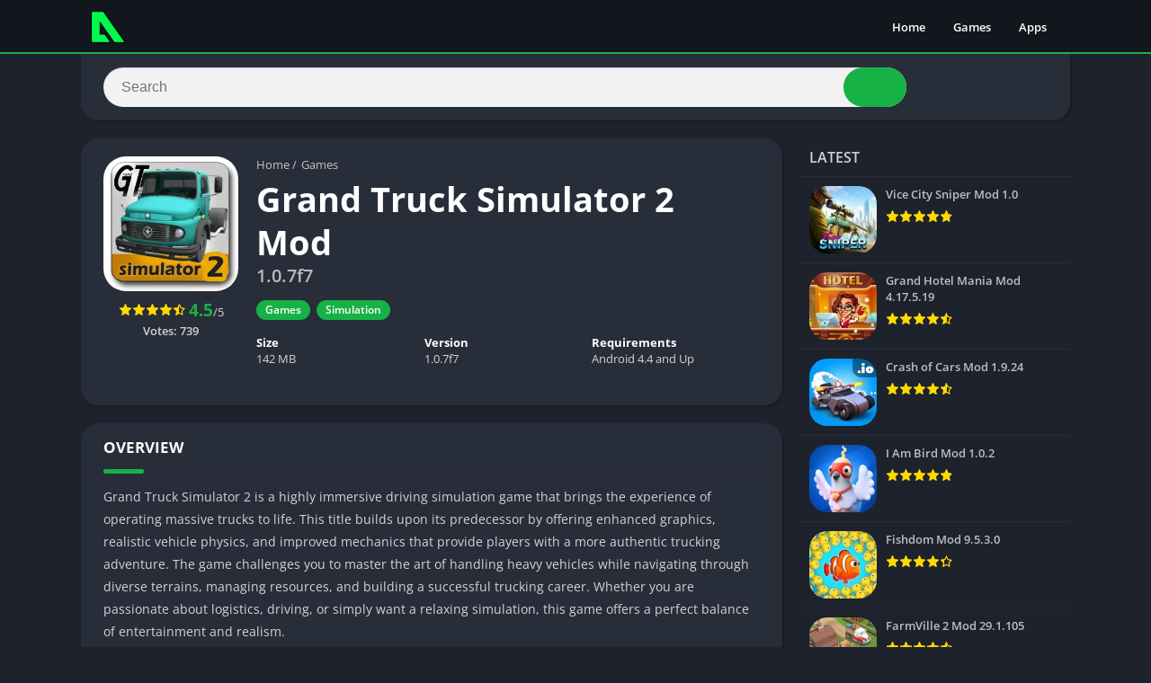

--- FILE ---
content_type: text/css
request_url: https://apkgw.com/wp-content/themes/appyn/style.min.css?ver=2.0.12
body_size: 14075
content:
/*  
Theme Name: APKGW
Theme URI: https://apkgw.com
Author: APKGW
Author URI: https://apkgw.com
Description: ApkGW Theme
Version: x
*/
@charset "utf-8";html{scrollbar-width:thin;scrollbar-color:#1bbc9b transparent}html.nofixed{overflow:hidden}body{font-family:'Open Sans','Arial',sans-serif;font-size:13px;color:#4c4c4c;background:#e6e9ef;margin:0;font-weight:400}*,*::before,*::after,*:hover,*:focus{box-sizing:border-box;outline:none}::-webkit-scrollbar{width:8px;height:8px}::-webkit-scrollbar-track{background:transparent}::-webkit-scrollbar-thumb{background:#1bbc9b}.box-content table::-webkit-scrollbar{width:3px}a{text-decoration:none;color:#1bbc9b}ul,ol,li,h1,h2,h3,h4,h5,h6{list-style:none;margin:0;padding:0}b,strong,h1,h2,h3,h4,h5,h6{font-weight:700}img{max-width:100%;height:auto}.lazyload{opacity:0}table{border-spacing:0;width:100%;border-collapse:collapse;margin-bottom:20px}table caption{padding:1em 0;font-weight:600}table td,table th{padding:1em 1.41575em;text-align:left;vertical-align:top;border:1px solid #F2F2F2}table td p:last-child,table th p:last-child{margin-bottom:0}table th{font-weight:600}table th{padding:1em 1.4575em;vertical-align:middle;background:#f6f6f6}fieldset{padding:1.618em;padding-top:1em;border:0;margin:0;margin-bottom:1.618em;margin-top:1.618em}fieldset legend{font-weight:600;padding:.6180469716em 1em;margin-left:-1em;border:0}label{line-height:28px}input[type=email],input[type=password],input[type=search],input[type=text],input[type=url],textarea,textarea:focus,select{padding:.6180469716em;background-color:#f2f2f2;color:#43454b;outline:0;border:0;-webkit-appearance:none;box-sizing:border-box;font-weight:400;box-shadow:inset 0 1px 1px rgba(0,0,0,.125);line-height:1.618;border-radius:2px}select{-webkit-appearance:auto}button,button:focus,input[type=button],input[type=reset],input[type=submit]{border:0;cursor:pointer;padding:.6em 1.4em;text-decoration:none;text-shadow:none;display:inline-block;outline:0;-webkit-appearance:none;-webkit-font-smoothing:antialiased;border-radius:0;background-color:#EEE;border-color:#EEE;color:#333}table tbody th{background:#F4F4F4}table tr:nth-child(even){background:#F9F9F9}fieldset{background:#fbfbfb}.container{width:1100px;max-width:100%;margin:auto;position:relative;padding:0}.row{margin-left:-15px;margin-right:-15px}.wrapper-inside{position:relative;z-index:99;background:#e6e9ef}.toggle-nav .wrapper-inside>*{transform:translate3d(-80%,0,0);overflow:hidden;-moz-transform:translate3d(-80%,0,0);-ms-transform:translate3d(-80%,0,0);-o-transform:translate3d(-80%,0,0)}.wrapper-inside>*,#menu-mobile{transition:all ease .2s}#header{background:#1d222d;position:fixed;width:100%;border-bottom:2px solid #1bbc9b;z-index:999;height:60px;box-sizing:border-box}#header .container{display:flex;justify-content:space-between;align-items:center;height:60px;padding-left:10px;padding-right:10px}#header .logo a img{display:block;max-height:40px;height:40px;width:auto}#header nav{margin-left:auto;flex:none}#header nav .menu{margin:auto;float:left}#header nav ul{list-style:none;margin:0;padding:0}#header nav ul li{float:left;margin-right:1px;position:relative}#header nav ul li.current-menu-item a{background:#1bbc9b;border-radius:3px;color:#FFF}#header nav a{color:#FFF;display:block;line-height:35px;padding:0 15px;position:relative;font-size:13px;font-weight:600}#header nav .menu>li>a::before{content:'';width:0;height:100%;background:#1bbc9b;display:block;position:absolute;left:0;right:0;margin:auto;bottom:0;z-index:-1;border-radius:3px}#header nav .menu li:hover a::before{width:100%}#header nav .menu li.menu-item-has-children a{padding-right:25px}#header nav .menu>li.menu-item-has-children>.sub-menu::before{color:#1bbc9b;border-bottom:2px solid #1bbc9b;content:"\f0d8";font:normal normal normal 14px/1 FontAwesome;font-size:20px;line-height:8px;position:relative;margin-top:-10px;left:0;padding-left:15px;display:block}#header nav .menu>li>.sub-menu{display:block;position:absolute;z-index:9;background:#1d222d;border-radius:3px;max-height:0;overflow:hidden}#header nav .menu>li.menu-item-has-children:hover .sub-menu{max-height:450px}#header nav .menu>li.menu-item-has-children:hover .sub-menu:hover{overflow-y:auto}#header nav .menu .sub-menu li{display:inherit;margin-right:0;width:100%}#header nav .menu .sub-menu li a{border:0;box-sizing:border-box;display:block;font-size:13px;min-width:180px;line-height:20px;padding:5px 15px;text-align:left;background:#1d222d}#header nav .menu .sub-menu li a:hover{background:rgba(255,255,255,.15)}#header nav .menu .sub-menu li:nth-child(1) a{border-radius:3px 3px 0 0}#header nav .menu .sub-menu li:nth-last-child(1) a{border-radius:0 0 3px 3px}#header nav ul .sub-menu .sub-menu{padding-left:15px}#header nav .menu>li.menu-item-has-children>a::after{color:#FFF;content:'\f0d7';font:normal normal normal 14px/1 FontAwesome;position:absolute;right:8px;top:11px}#header nav .menu-open{display:none;font-size:26px;color:#FFF;text-align:center;cursor:pointer;width:42px;height:48px;line-height:48px}#header nav ul.menu.active{right:0;background:#FFF;box-shadow:inset 2px 0 4px 0 #d2d1d1}#header nav ul.menu.active li{display:block;float:none}#header nav ul.menu.active li a{color:#444;padding-left:20px}body.fixed #header{z-index:999}#menu-mobile{position:fixed;background:#1d222d;width:80%;right:0;left:auto;overflow-y:auto;height:100%;z-index:999;visibility:hidden;transform:translate3d(100%,0,0);-webkit-transform:translate3d(100%,0,0);-moz-transform:translate3d(100%,0,0);-ms-transform:translate3d(100%,0,0);-o-transform:translate3d(100%,0,0)}body.toggle-nav #menu-mobile{visibility:visible;transform:translate3d(0,0,0);-webkit-transform:translate3d(0,0,0);-moz-transform:translate3d(0,0,0);-ms-transform:translate3d(0,0,0);-o-transform:translate3d(0,0,0)}#menu-mobile ul li{margin-right:0;position:relative}#menu-mobile ul li a{display:block;padding:12px 15px;border-top:1px solid rgba(255,255,255,.05);border-bottom:1px solid #000;color:#FFF;position:relative}#menu-mobile>ul>li>a{font-size:15px}#menu-mobile>ul>li>ul>li>ul>li a{font-size:12px}#menu-mobile ul li.menu-item-has-children i{position:absolute;right:0;padding:17px 14px 18px;border-left:1px solid rgba(255,255,255,.05);cursor:pointer;color:#6b6c6c;font-size:11px;z-index:999;top:0}#menu-mobile ul ul li.menu-item-has-children i{padding:12px 14px 11px}#menu-mobile ul li.menu-item-has-children>a{padding-right:60px}#menu-mobile ul li .sub-menu{display:none}#menu-mobile ul ul a{padding-left:25px;padding-top:8px;padding-bottom:8px}#menu-mobile ul ul ul a{padding-left:40px}#menu-mobile ul.social{text-align:center;border-top:1px solid rgba(255,255,255,.05)}#menu-mobile ul.social li{display:inline-block}#menu-mobile ul.social li a{padding:12px 10px;font-size:17px;border:0}#menu-mobile ul.social li a:hover{background:transparent!important;opacity:.8}#subheader{padding:80px 0 30px;background:#000;color:#FFF;text-align:center;border-bottom:2px solid #1bbc9b;position:relative;margin-bottom:20px}#subheader .imgbg{overflow:hidden;position:absolute;width:100%;top:0;height:100%}#subheader .imgbg img{position:absolute;width:120%;max-width:inherit;opacity:0.3!important}#subheader .subcontainer{width:730px;max-width:100%;margin:auto;position:relative}#subheader h1{font-size:40px;padding-bottom:20px;font-weight:300;line-height:46px}#subheader h2{font-weight:300;font-size:16px;line-height:30px}#subheader .social{margin-top:30px}#subheader .social li{display:inline-block;margin-left:6px}#subheader .social li a{color:#FFF;background:#000;border-radius:50%;width:40px;display:block;line-height:40px;font-size:23px;opacity:.5;transition:all ease 0.25s}#subheader .social li a:hover{opacity:1}#subheader .social li a.facebook{background:#3b5998}#subheader .social li a.twitter{background:#55acee}#subheader .social li a.google-plus{background:#dd4b39}#subheader .social li a.instagram{background:#C13584}#subheader .social li a.youtube{background:#b00}#subheader .social li a.pinterest{background:#cb2027}#subheader .social li a.telegram{background:#08C}#subheader #searchBox{text-align:center;width:600px;max-width:100%;margin:30px auto 0;position:relative}#subheader #searchBox form{overflow:hidden}#subheader #searchBox form.wait::after{content:'';position:absolute;right:75px;top:0;width:30px;background:url(images/loading.svg) center no-repeat;background-size:contain;height:100%}#subheader #searchBox form input[type=text]{width:100%;padding:0 110px 0 20px;border:0;float:left;font-size:16px;height:44px;margin-right:-70px;position:relative;border-radius:2px}#subheader #searchBox form button{background:#1bbc9b;color:#FFF;border:0;line-height:44px;padding:0 25px;box-sizing:border-box;font-size:21px;float:right;min-width:70px;width:70px;height:44px;cursor:pointer;position:relative;border-radius:0 2px 2px 0}#subheader #searchBox ul{background:#1d222d;text-align:left;clear:both;position:absolute;top:44px;z-index:99;width:100%;max-height:255px;overflow-x:auto;scrollbar-width:thin}#subheader #searchBox ul li a{color:#FFF;display:block;padding:10px;font-weight:600;border-bottom:1px solid rgba(0,0,0,.1);word-break:break-word}#subheader #searchBox ul li a:hover{background:rgba(255,255,255,.1)}#subheader.np #searchBox ul li a:hover{background:rgba(255,255,255,.4)}#subheader #searchBox ul li a .bloque-imagen{flex:none;width:75px;height:75px}#subheader #searchBox ul li a img{width:100%;height:100%;vertical-align:middle}#subheader.np{background:#fff;padding:75px 25px 15px;box-sizing:border-box;border:0;width:1100px;display:-webkit-box;display:-moz-box;display:-ms-flexbox;display:-webkit-flex;display:flex;max-width:100%;margin-left:auto;margin-right:auto;text-align:inherit;box-shadow:2px 2px 2px 0 #d2d1d1;overflow:initial;border-radius:2px}#subheader.np #searchBox{margin:inherit;display:inline-block;width:100%;vertical-align:middle;margin-bottom:0}#subheader.np .social{display:-webkit-box;display:-moz-box;display:-ms-flexbox;display:-webkit-flex;display:flex;text-align:center;vertical-align:middle;margin:0;flex:none}#subheader.np .social li:nth-child(1){margin-left:25px}#subheader.np .social li a{opacity:1}#subheader.np .social li a:hover{opacity:.8}#subheader.np #searchBox form{padding:0}#subheader.np #searchBox form input[type=text]{background:#F2F2F2}#subheader.np #searchBox form button,#subheader .np .social li a{background:#1bbc9b}#subheader.np #searchBox ul{top:44px;background:#F2F2F2}#subheader.np #searchBox ul li:nth-child(1){border-top:1px solid #d9d9d9}#subheader.np #searchBox ul li a{color:#444;display:flex}#subheader #searchBox ul li a span{font-size:11px;color:#777}#subheader.np .social li a.facebook{background:#3b5998}#subheader.np .social li a.twitter{background:#55acee}#subheader.np .social li a.google-plus{background:#dd4b39}#subheader.np .social li a.instagram{background:#C13584}#subheader.np .social li a.youtube{background:#b00}#subheader.np .social li a.pinterest{background:#cb2027}.left{float:left}.right{float:right}#main-site{overflow:hidden}.sidg .sections{width:780px;float:left;max-width:100%}.section{margin-bottom:30px;clear:both}.section .title-section{font-size:22px;font-weight:300;padding-bottom:10px;margin:0 10px 10px;border-bottom:1px solid #eaeaea;display:flex;align-items:center}.section .bloque-apps{font-size:11px;overflow:hidden;display:flex;flex-wrap:wrap}.section .bloque-app,.relacionados .bloque-app{font-weight:400;padding:10px;text-align:center;width:16.667%}.aprp-5 .section .bloque-app{width:20%}.aprp-7 .section .bloque-app{width:14.285%}.bloque-app .bloque-imagen{padding-bottom:100%;background-size:cover;background-position:center;position:relative;overflow:hidden}.bloque-imagen.bi_ll{background:#EEE}#footer .bloque-imagen.bi_ll{background:#282d3a}.bloque-status{position:absolute;top:-22px;left:-32px;width:101px;margin:auto;text-align:center;padding:4px 11px;font-size:9px;font-weight:700;text-transform:uppercase;z-index:8;display:block;transform:rotate(-45deg);transform-origin:right bottom;color:#FFF}.bloque-status.bs-new{background:#d22222}.bloque-status.bs-update{background:#19b934}.bloque-app .bloque-imagen img{position:absolute;left:0;display:block;height:0;max-height:100%;max-width:100%;min-height:100%;min-width:100%;width:0;margin:auto}.section .bloque-app a{box-shadow:2px 2px 2px 0 #e3e3e3;background:#FFF;position:relative;display:block;padding:15px 15px 65px;border-radius:2px}.section .bloque-app a>img,.relacionados .bloque-app a>img{display:block;margin:auto;max-height:150px}.section .bloque-app .title,.section .bloque-app .developer,.relacionados .bloque-app .title,.relacionados .bloque-app .developer,.bloque-app .app-date{overflow:hidden;text-overflow:ellipsis;display:block;white-space:nowrap;font-weight:600;font-size:14px;margin:10px 0 15px;color:#444;height:20px}.section .bloque-app .developer,.bloque-app .app-date,.relacionados .bloque-app .developer{color:#CCC;font-size:12px;margin:0;height:17px;margin-top:2px}.section .bloque-app .px-postmeta,.relacionados .bloque-app .px-postmeta{background:#fafafa;border-top:1px solid #eaeaea;padding:5px 16px 10px;position:absolute;width:100%;bottom:0;left:0;border-bottom:2px solid #1bbc9b}.section .bloque-app .px-postmeta .version,.relacionados .bloque-app .version{color:#717171;font-size:11px;height:18px;text-overflow:ellipsis;display:block;white-space:nowrap;overflow:hidden}.section .bloque-app .px-postmeta .box-rating,.relacionados .bloque-app .box-rating{margin-top:3px}.section .bloque-app .px-postmeta .box-rating .rating,.relacionados .bloque-app .box-rating .rating{float:none;margin:auto}.section .bloque-app a::before{content:'';position:absolute;width:100%;height:100%;left:0;bottom:0;background:rgba(29,34,45,.33);opacity:0;z-index:9;border-radius:2px 2px 0 0;border-bottom:2px solid #1bbc9b}.section .bloque-app a::after{content:'+';position:absolute;right:0;left:0;font-size:33px;color:#FFF;top:50%;transform:translateY(-50%);-webkit-transform:translateY(-50%);-moz-transform:translateY(-50%);-ms-transform:translateY(-50%);-o-transform:translateY(-50%);opacity:0;z-index:9;background:#1bbc9b;width:33px;height:33px;border-radius:50%;margin:auto;display:flex;align-items:center;justify-content:center}.section .bloque-app a:hover::before,.section .bloque-app a:hover::after{opacity:1}.bloque-blogs .px-col{width:50%;flex:none;padding:10px}.bloque-blog{background:#FFF;padding:20px;display:flex;border-bottom:2px solid #1bbc9b;border-radius:2px}.bloque-blog .bb-image{width:128px;margin-right:15px;flex:none}.bloque-blog img{width:128px;height:128px;display:block}.bloque-blog a.title{display:block;font-size:17px;font-weight:600;color:#444}.bloque-blog a.title:hover{color:#1bbc9b}.bloque-blog .date{color:#CCC;font-size:12px;display:block;margin:9px 0}.bloque-blog .excerpt{overflow:hidden}.bloque-blog .excerpt p{margin:0}.section.blog{float:left;width:780px;max-width:100%;background:#FFF;box-shadow:2px 2px 2px 0 #d2d1d1;padding:20px 25px;overflow:hidden;margin-bottom:20px}.section.blog .title-section,.section.blog .pagination{margin-left:0;margin-right:0}.section.blog .pagination .current,.section.blog .pagination .page-numbers,.section.blog .pagination a{background:#F2F2F2}.section.blog .bloques{margin-top:15px}.section.blog .bloques li{overflow:hidden;border-bottom:1px solid #eaeaea;padding-bottom:15px;margin-bottom:15px}.section.blog .bloques li:nth-last-child(1){border:0;padding-bottom:0}.section.blog .bloques li .scim{float:left;margin:0 15px 15px 0}.section.blog .bloques li a .bloque-imagen img{display:block}.section.blog .bloques li .s2{overflow:hidden}.section.blog .bloques li .s2 .px-postmeta{color:#9f9f9f;margin:7px 0;font-size:12px}.aplication-page .px-postmeta>span,.section.blog .bloques li .s2 .px-postmeta>span{margin-right:10px;margin-bottom:5px;display:inline-block}.aplication-page .px-postmeta a:hover,.section.blog .bloques li .s2 .px-postmeta a:hover{text-decoration:underline}.section.blog .bloques li a.title{font-weight:600;font-size:22px;color:#444}.section.blog .bloques li a.title:hover{color:#1bbc9b}.section.blog .bloques li .excerpt p{margin:0}.aplication-single .box::before,.aplication-single .box::after{content:'';display:table}.aplication-single .box::after{clear:both}#list-downloadlinks,#list-downloadlinks li{list-style:none;margin:0;padding:0}#list-downloadlinks{margin-left:-5px;margin-right:-5px}#list-downloadlinks li{display:inline-block;padding:5px}#list-downloadlinks li a:hover{color:#FFF}#list-downloadlinks li a.dapk_b{display:block;padding-right:15px;padding-left:48px;font-weight:600;margin:0;text-transform:inherit;font-size:14px;text-decoration:none;color:#FFF}#list-downloadlinks.ldl-b{text-align:center}#list-downloadlinks.ldl-c li{display:block;padding-top:3px;padding-bottom:3px}.dl-verified{margin:10px 0;font-weight:600}.dl-verified i{font-size:18px;color:#2ECC71;vertical-align:bottom;margin-right:5px}#dl-telegram{background:#0084C6;display:inline-block;width:auto;padding-left:50px;padding-right:16px;margin:0;text-transform:inherit;text-decoration:none;border-radius:50px}#dl-telegram i{border-radius:50px}.entry{overflow:hidden}.entry h1{margin:25px 0}.entry h2{margin:20px 0}.entry h3{margin:18px 0}.entry h4{margin:16px 0}.entry h5{margin:15px 0}.entry,.section.blog .bloques li .excerpt,.aplication-single .entry,.aplication-single .box-content{font-weight:400;font-size:14px;color:#4c4c4c;line-height:25px}.aplication-page .entry{margin-top:10px}.aplication-page .entry p:nth-of-type(1){margin-top:0}.entry blockquote{border-left:4px solid #F2F2F2;padding:0 15px 0 15px;font-style:italic}.entry .aligncenter{display:block;margin:auto;text-align:center}.entry pre{word-break:break-word}.entry .alignleft{float:left;margin:0 15px 15px 0}.entry .alignright{float:right;margin:0 0 15px 15px}.entry .wp-caption{background:#F2F2F2;overflow:hidden;padding:15px;text-align:center;max-width:100%}.entry .wp-caption a{display:block}.entry .wp-caption img{border-color:#FFF;box-shadow:none;padding:0}.entry .wp-caption .wp-caption-text{margin:0;font-size:13px;line-height:initial}.entry ol,.entry ul{margin:0 0 20px 15px}.entry li{margin:0 0 5px 0}.entry ol li{list-style:outside decimal}.entry ul li{list-style:outside disc;list-style-image:none}.entry h1{line-height:30px}.entry iframe{max-width:100%;max-height:450px}.section.blog .bloques li .excerpt .readmore a{background:#1bbc9b;color:#FFF;text-transform:uppercase;font-weight:600;clear:both;padding:2px 10px;margin-top:10px;float:right;font-size:11px;border-radius:2px}.section.blog .bloques li .excerpt .readmore a:hover{background:#41495d}.section a.more{background:#1bbc9b;color:#FFF;display:block;font-weight:600;width:225px;padding:0 20px;line-height:40px;font-size:14px;text-transform:uppercase;border-radius:2px;border-bottom:1px solid rgba(0,0,0,.3);border-right:1px solid rgba(0,0,0,.3);text-align:center;margin:auto;clear:both}.section a.more:hover{opacity:.8}.section .bloque-app-second{background:#FFF;overflow:hidden;box-shadow:2px 2px 2px 0 #EEE;border-bottom:2px solid #1bbc9b;padding:10px;display:flex;position:relative;border-radius:2px}.section .bloque-app-second>a{flex:none;position:absolute;left:0;top:0;width:100%;height:100%;z-index:1;border-radius:2px 2px 0 0}.section .bloque-app-second>a:hover{background:rgba(29,34,45,.33)}.bap-c{width:100%;overflow:hidden;white-space:nowrap}.section .bloque-app-second .bloque-imagen{width:75px;height:75px;float:left;margin-right:10px;position:relative;overflow:hidden;flex:none}.section .bloque-app-second img{display:block}.section .bloque-app-second .title,.section .bloque-app-second .developer,.section .bloque-app-second .app-date{color:#444;font-weight:600;font-size:14px;display:block;height:20px;overflow:hidden;text-overflow:ellipsis;margin-bottom:0}.section .bloque-app-second .developer,.section .bloque-app-second .app-date,.section .bloque-app-second .px-postmeta{font-weight:400;color:#a8a8a8;font-size:12px;height:inherit;margin-top:3px}.section .bloque-app-second .px-postmeta{margin-top:4px}.section .bloque-app-second .box-rating{float:right}.rating{display:block;height:15px;width:75px;float:right}.rating .stars{background:url([data-uri]) left;display:block;height:15px;width:100%}.rating .stars.hover{background:none}.box-rating .rating{background:url([data-uri]) left}.box-rating .ratings-click{width:75px;display:block;height:15px;position:absolute;top:0}.box-rating .ratings-click .rating-click{width:15px;height:15px;display:inline-block;float:left}.box-rating:not(.voted) .ratings-click .rating-click{cursor:pointer}.box-rating .ratings-click .rating-click.active{background-image:url([data-uri]);background-repeat:repeat-x}.box-rating .rating-text{display:block;text-align:center;font-weight:600}.rating-loading{background:url(images/loading.svg) center no-repeat rgba(255,255,255,.7);width:100%;height:47px;background-size:contain;margin-top:6px;position:absolute;top:0}.ratingBoxMovil{position:fixed;background:rgba(0,0,0,.7);top:0;bottom:0;width:100%;z-index:999999}.ratingBoxMovil .box-rating .rating-text{margin-top:10px}.ratingBoxMovil .box-rating.movil{top:50%;z-index:9999999;position:absolute;width:165px;background:#FFF;padding:20px;left:0;right:0;margin:auto;transform:translateY(-50%);-webkit-transform:translateY(-50%);-moz-transform:translateY(-50%);-ms-transform:translateY(-50%);-o-transform:translateY(-50%)}.ratingBoxMovil button{display:none;background:#1bbc9b;border:0;color:#FFF;margin:15px auto 0;display:block;padding:5px 10px}.ratingBoxMovil .rating-loading{left:0;top:0;height:100%;margin:0;background-size:41px;z-index:999}.section .bloque-app-second .hover{display:none}.si-prev,.si-next{position:absolute;top:0;left:15px;height:96%;vertical-align:middle;font-size:30px;cursor:pointer;width:45px;background:transparent;padding:0;text-align:left}.si-next{right:15px;left:inherit;text-align:right}.si-prev i,.si-next i{position:absolute;transform:translateY(-50%);-webkit-transform:translateY(-50%);-moz-transform:translateY(-50%);-ms-transform:translateY(-50%);-o-transform:translateY(-50%);top:50%;margin:auto;left:0;right:0;color:#979aa1;width:45px;display:flex;width:45px;height:45px;line-height:0;justify-content:center;align-items:center}.pagination-wrap{clear:both;padding:10px 10px 0}.post-type-archive-blog .pagination-wrap{padding-left:0;padding-right:0}.pagination{list-style:none;padding:0;clear:both;font-size:14px}.pagination a,.pagination .current{color:#41495d;background:#FFF;padding:9px 12px 9px 12px;display:inline-block;margin-right:4px;margin-bottom:4px;font-weight:500;border-radius:2px}.pagination .current,.pagination .page-numbers{color:#41495d;background:#FFF}.pagination a:hover,.pagination .page-numbers.current{background:#1bbc9b;color:#FFF}.pagination li{display:inline-block}.pagination .dots{display:inline-block;background:transparent;margin-right:4px}.downloadAPK:not(.danv):hover:not(.t):hover,.downloadAPK.danv:hover,.downloadAPK.t:hover,.aplication-single .s2 .meta-cats a:hover,.aplication-single .readmore:hover,.aplication-single .etiquetas a:hover,#comments input[type=submit]:hover,.section a.more:hover,#subheader #searchBox form button:hover,#subheader.np #searchBox form button:hover,.widget.widget_tag_cloud a:hover,#slideimages .px-prev:hover i,#slideimages .px-next:hover i,#box-report input[type=submit]:hover,.widget .search-form input[type=submit]:hover,.widget .wp-block-search .wp-block-search__button:hover,.botones_sociales.color a.facebook:hover,.botones_sociales.color a.twitter:hover,.botones_sociales.color a.pinterest:hover,.botones_sociales.color a.telegram:hover,.botones_sociales.color a.whatsapp:hover,#dl-telegram:hover,#dasl:not([disabled]):hover{background:#41495d}.aplication-single,.aplication-page,.page-woocommerce{float:left;width:780px;max-width:100%}#breadcrumbs{margin-bottom:5px;color:#c6c6c6;overflow:hidden;padding:0;margin:0 0 5px}#breadcrumbs li{float:left;margin-right:5px}#breadcrumbs a{color:#c6c6c6}#breadcrumbs a:hover{color:#000}.aplication-single .box,.aplication-page .box{background:#FFF;box-shadow:2px 2px 2px 0 #d2d1d1;padding:20px 25px;margin-bottom:20px;border-radius:2px}.aplication-single .box h2.box-title,.aplication-single .box h3.box-title,.aplication-page .box h1.box-title,.box #reply-title,.box .comments-title{color:#ababab;font-size:17px;border-bottom:1px solid #eaeaea;text-transform:uppercase;margin:-20px -25px 15px;padding:15px 25px;position:relative;display:block}#versiones table{border-style:hidden}#versiones table thead th:nth-child(1),#versiones table thead th:nth-child(2),#versiones table thead th:nth-child(3){min-width:130px}.box #reply-title{margin-top:0;padding-top:0}.form-submit{margin-bottom:0}.aplication-page .box h1.box-title{text-transform:initial;font-size:27px;color:#444;padding-top:0;margin-top:5px}.aplication-single .box h2.box-title::after,.aplication-single .box h3.box-title::after,.aplication-page .box h1.box-title::after,.box #reply-title::after,.box .comments-title::after{content:'';position:absolute;left:25px;bottom:-3px;width:45px;height:5px;background:#1bbc9b;border-radius:1px}.aplication-single .box .entry a,.aplication-single .box .box-content a,.aplication-page .box .entry a{color:#1bbc9b}.aplication-page .px-postmeta{color:#8e8e8e}.aplication-page .px-postmeta a:hover{text-decoration:underline}.aplication-single h1{font-size:38px;line-height:48px;color:#4c4c4c;display:inline-block;vertical-align:middle;margin-right:7px;word-break:break-word}.aplication-single h4.version{display:inline-block;vertical-align:middle;font-size:20px;color:#bbb;font-weight:600}.aplication-single .s1{margin:0 20px 0 0;width:150px;position:relative;z-index:9;overflow:hidden}.aplication-single .box-versions .s1{width:120px}.aplication-single .s1 .box-rating{text-align:center;margin-top:6px;position:relative}.aplication-single .s2{width:100%;padding-left:170px;margin-left:-170px}.aplication-single .box-versions .s2{padding-left:140px;margin-left:-140px}.aplication-single .s2 .meta-cats{margin:10px 0 6px;display:inline-block}.aplication-single .s2 .amount-app{display:inline-block}.aplication-single .s2 .amount-app li{background:#e14444;color:#FFF;border-radius:3px;font-size:12px;padding:2px 10px 3px;margin-right:5px;font-weight:600}.post-categories{margin-left:-2px;margin-right:-2px}.post-categories li{display:inline-block;margin:5px 2px}.aplication-single .s2 .meta-cats a{background:#1bbc9b;color:#FFF;border-radius:3px;font-size:12px;padding:2px 10px 3px;font-weight:600}.aplication-single .s2 .descripcion{text-align:justify;margin:14px 0 6px;line-height:21px}.downloadAPK{background:#1bbc9b;color:#FFF;width:100%;display:block;text-align:center;border-radius:3px;font-weight:700;text-transform:uppercase;margin-top:10px;padding:8px 5px 8px 38px;position:relative;overflow:hidden;font-size:12px}.downloadAPK.danv{background-color:#f94040}.downloadAPK i{position:absolute;left:0;top:0;height:100%;background:rgba(0,0,0,.1);padding:0 9px;display:flex;align-items:center;font-size:15px;border-right:1px solid rgba(0,0,0,.02);width:33px;line-height:32px;justify-content:center}.aplication-single .bx-download{margin-top:15px}.bxt{padding-bottom:10px;font-size:21px;font-weight:700;color:#595959}.ldl-b{text-align:center}.aplication-single .bx-download ul li a i{position:absolute;left:0;height:100%;background:rgba(0,0,0,.1);top:0;display:flex;align-items:center;padding:0 8px;border-radius:3px 0 0 3px;width:35px;justify-content:center}.aplication-single .box-content>p:nth-last-child(1){margin-bottom:0}.aplication-single .image-single{display:block;width:100%;background-size:cover;padding-bottom:100%}.aplication-single .rating,.ratingBoxMovil .rating{float:none;display:inline-block;vertical-align:middle;margin:7px 0;position:relative}.aplication-single .rating-average,.ratingBoxMovil .rating-average{display:inline-block;vertical-align:middle}.aplication-single .rating-average b,.ratingBoxMovil .rating-average b{font-size:19px;color:#1bbc9b}.aplication-single .data-app{display:flex;padding-right:10px;flex-wrap:wrap;width:100%;margin-bottom:15px}.aplication-single .data-app:nth-last-child(1){padding-right:0}.aplication-single .data-app span{margin-top:8px;width:33.3333333%;padding-right:10px}.aplication-single .data-app span a{text-decoration:underline}.aplication-single .entry{clear:both;overflow:hidden;position:relative}.aplication-single .entry.limit::before{content:'';position:absolute;width:100%;height:50px;background:-moz-linear-gradient(top,rgba(255,255,255,0) 0%,rgba(255,255,255,1) 100%);background:-webkit-linear-gradient(top,rgba(255,255,255,0) 0%,rgba(255,255,255,1) 100%);background:linear-gradient(to bottom,rgba(255,255,255,0) 0%,rgba(255,255,255,1) 100%);filter:progid:DXImageTransform.Microsoft.gradient(startColorstr='#00ffffff',endColorstr='#ffffff',GradientType=0);bottom:0}.aplication-single .entry a:hover{text-decoration:underline}.aplication-single .entry b,.aplication-single .entry strong{font-weight:600}.aplication-single .readmore{color:#FFF;margin-top:10px;display:inline-block;line-height:28px;border-radius:3px;font-weight:700;background:#1bbc9b;padding:0 15px;text-align:center}.aplication-single .entry p{margin:0 0 15px}.aplication-single .iframeBoxVideo{position:relative;padding-bottom:56.25%;padding-top:25px;height:0;cursor:pointer}.aplication-single .iframeBoxVideo iframe{position:absolute;top:0;left:0;width:100%;height:100%;background:#000}.aplication-single .etiquetas a{background:#1bbc9b;border-radius:2px;font-weight:600;color:#FFF;padding:3px 10px;margin:8px 8px 0 0;display:inline-block;font-size:13px}#versiones .box-content{overflow-y:auto}#versiones table thead tr th{border-bottom:1px solid #e6e9ef}#versiones table tbody tr td a:hover{text-decoration:underline}.px-carousel{position:relative;padding:0}.px-carousel-nav .px-prev,.px-carousel-nav .px-next{height:100%;position:absolute;top:0;left:10px;height:100%;vertical-align:middle;font-size:30px;cursor:pointer;background:transparent;padding:0;text-align:left;z-index:9}.px-carousel-nav .px-next{left:initial;right:10px}.px-carousel-nav .px-prev i,.px-carousel-nav .px-next i{color:#707070}.px-carousel-nav .px-prev i:hover,.px-carousel-nav .px-next i:hover{color:#444}.px-carousel-nav .px-prev i::before,.px-carousel-nav .px-next i::before{position:relative;top:-1px;left:-1px;line-height:0}.px-carousel-nav .px-next i::before{left:initial;right:-1px}.px-carousel-wrapper{overflow:hidden}.px-carousel-container{overflow:hidden;white-space:nowrap;width:100%;height:100%;scrollbar-width:none;font-size:0}.px-carousel-item{display:inline-block;margin-right:10px;vertical-align:middle}.px-carousel-item:nth-last-child(1){margin-right:0}#slidehome{padding-left:10px;padding-right:10px;margin-top:20px}#slidehome.pxcn{padding-left:35px;padding-right:35px}#slidehome .px-carousel-item{width:33.333333%}#slideimages .px-carousel-item{margin-right:5px;margin-left:0}#slideimages .px-carousel-item img{max-height:260px;cursor:pointer;display:block;width:auto;height:auto}#slideimages .px-prev{left:-25px;z-index:9}#slideimages .px-next{right:-25px;z-index:9}#slideimages .px-prev i,#slideimages .px-next i{background:#1bbc9b;border-radius:50%;color:#FFF;border:5px solid #FFF;width:45px;height:45px;text-align:center;display:flex;align-items:center;justify-content:center}#slideimages .px-prev i::before,#slideimages .px-next i::before{position:relative;top:-1px;left:-1px;line-height:0}#slideimages .px-next i::before{left:initial;right:-1px}.imageBox{position:fixed;top:0;background:rgba(0,0,0,.85);z-index:999999;width:100%;height:100%}.imageBox .close{color:#afafaf;background:#363636;position:absolute;right:0;padding:7px;font-size:23px;line-height:12px;top:0;cursor:pointer;z-index:99}.imageBox .close:hover{color:#FFF}.imageBox .bn{color:rgba(255,255,255,.6);position:absolute;right:10px;top:50%;transform:translateY(-50%);-webkit-transform:translateY(-50%);-moz-transform:translateY(-50%);-ms-transform:translateY(-50%);-o-transform:translateY(-50%);font-size:70px;cursor:pointer;text-shadow:0 0 3px #000;width:25px;z-index:9}.imageBox .bn.before{left:10px;right:initial}.imageBox .bn.disabled{color:rgba(255,255,255,.3)!important;cursor:no-drop}.imageBox .bn:hover{color:#FFF}.imageBox .item{max-width:100%;margin:auto;top:50%;position:absolute;transform:translateY(-50%);-webkit-transform:translateY(-50%);-moz-transform:translateY(-50%);-ms-transform:translateY(-50%);-o-transform:translateY(-50%);left:0;right:0;height:100%;max-height:100%;width:800px;color:#FFF;text-align:center;background:url(images/loading.svg) center no-repeat;background-size:50px}.imageBox .item span{position:absolute;bottom:0;left:0;right:0;padding:10px 0;font-size:13px}.imageBox .item img{display:block;margin:auto;position:absolute;top:50%;transform:translateY(-50%);-webkit-transform:translateY(-50%);-moz-transform:translateY(-50%);-ms-transform:translateY(-50%);-o-transform:translateY(-50%);max-height:90%;left:0;right:0;padding:0 15px;width:auto;height:auto}.clear{clear:both}.botones_sociales{list-style:none;margin:0 -5px;overflow:hidden;padding:6px 0 0;clear:both;display:flex;flex-wrap:wrap}.botones_sociales li{display:inline-block;list-style:none;margin:0 5px 0;flex:none;width:112px}.botones_sociales li.ws{display:none}.etiquetas{clear:both;font-size:12px;margin-bottom:15px;margin-top:10px}.botones_sociales a{background:#f2f2f2;color:#6b6b6b;display:block;font-size:11px;padding:0 17px 0 5px;text-align:left;text-decoration:none;min-height:31px;border-radius:2px;display:flex;align-items:center}.botones_sociales a i{font-size:15px;margin:0 7px;padding:6px 0;text-align:center;display:inline-block;vertical-align:baseline;width:20px;position:relative;top:1px}.botones_sociales a.facebook:hover i::before{color:#FFF}.botones_sociales a.facebook:hover,.botones_sociales.color a.facebook{background:#4864a0;color:#FFF}.botones_sociales a.twitter:hover i::before{color:#FFF}.botones_sociales a.twitter:hover,.botones_sociales.color a.twitter{background:#1DA1F2;color:#FFF}.botones_sociales a.google:hover i::before{color:#FFF}.botones_sociales a.google:hover,.botones_sociales.color a.google{background:#ec5541;color:#FFF}.botones_sociales a.pinterest:hover i::before{color:#FFF}.botones_sociales a.pinterest:hover,.botones_sociales.color a.pinterest{background:#c8232c;color:#FFF}.botones_sociales a.telegram:hover,.botones_sociales.color a.telegram{background:#08c;color:#FFF}.botones_sociales a.whatsapp:hover i::before{color:#FFF}.botones_sociales a.whatsapp:hover,.botones_sociales.color a.whatsapp{background:#25d366;color:#FFF}.botones_sociales.color a i::before{color:#FFF!important}.relacionados .bloque-apps{margin-left:-10px;margin-right:-10px;display:flex;flex-wrap:wrap}.relacionados .bloque-app{width:20%}.relacionados .bloque-app a{position:relative;display:block}.relacionados .bloque-app a:hover img{opacity:.8}.relacionados .bloque-app a:hover .title{color:#1bbc9b}.aplication-single .box.relacionados{padding-bottom:5px}.box.personalizadas ul,.box.personalizadas ol{padding-left:15px}.box.personalizadas ul li{list-style:outside disc}.box.personalizadas ol li{list-style:outside decimal}#comments ol.comment-list{margin:0;padding:0;margin-bottom:30px}#comments ol.comment-list .comment{list-style:none;margin:0;padding:0}#comments ol.comment-list .trackback,#comments ol.comment-list .pingback{padding:5px 0;font-size:14px}.trackback a,.pingback a{color:#1bbc9b}#comments ol.comment-list .comment .comment-body{position:relative;padding:20px 0;padding-left:70px}#comments ol.comment-list .comment .comment-body .comment-author{overflow:hidden;display:inline-block;vertical-align:middle}#comments ol.comment-list .comment .comment-body .comment-author img{display:inline-block;vertical-align:middle;border-radius:5px;position:absolute;left:0}#comments ol.comment-list .comment .comment-body .comment-author .fn{font-weight:700}#comments ol.comment-list .comment .comment-body em.comment-awaiting-moderation{color:#8C8CA0;margin-top:10px;display:block}#comments ol.comment-list .comment .comment-body .comment-meta{display:inline-block;float:right}#comments ol.comment-list .comment .comment-body .comment-meta a{font-size:12px;opacity:.4}#comments ol.comment-list .comment .comment-body .comment-content p{line-height:21px;color:#444;font-size:14px;margin-top:10px}#comments ol.comment-list .comment .children{padding-left:25px}#comments ol.comment-list .comment .comment-body .reply a{color:#1bbc9b;display:inline-block;font-weight:600}#comments input[type="text"],#comments input[type="email"],#comments input[type="url"],#comments textarea{border:0;padding:8px 10px;border-radius:3px;display:block;margin-top:7px;font-family:'Open sans',sans-serif;max-width:100%;background:#f2f2f2}#comments textarea{width:100%;background:#F2F2F2;resize:none}#comments input[type=submit]{cursor:pointer;background:#1bbc9b;color:#FFF;font-weight:700;border-radius:2px}#sidebar{width:300px;float:right}.widget{background:#FFF;margin-bottom:20px;box-shadow:2px 2px 2px 0 #d2d1d1;padding-left:10px;padding-right:10px;border-radius:2px}.widget a{color:#000}.widget a:hover{text-decoration:underline}.widget .search-form,.wp-block-search,.widget .wp-block-latest-comments.no-comments{padding:10px 0}.widget .search-form .search-field{height:37px}.widget .search-form input[type=submit],.widget .wp-block-search .wp-block-search__button{padding:10px;border-radius:2px;height:37px;background:#1bbc9b;color:#FFF;border:none}.widget .widget-title,.widget_block h2{font-size:16px;text-transform:uppercase;font-weight:600;padding:10px;border-bottom:1px solid #F2F2F2;margin-left:-10px;margin-right:-10px}.widget>div:not(.wp-block-group){padding-top:10px;padding-bottom:10px}.widget .widget-content{margin:0 -10px;padding-top:0;padding-bottom:0}@media (max-width:768px){.widget-content{padding:0}}.widget ul li,.widget ol li{position:relative;padding:10px 0}.widget .widget-content ul li{padding:0}.widget .widget-content ul li a{display:block;overflow:hidden;padding:10px;border-bottom:1px solid #F2F2F2;position:relative;z-index:9}.widget .widget-content>ul>li:nth-last-child(1)>a{border-bottom:0}.widget .widget-content ul span.noentry{display:block;padding:10px;font-weight:500}.widget .widget-content ul li .s2{width:100%;float:left;margin-left:-85px;padding-left:85px}.widget .wp-block-latest-comments__comment{margin-bottom:0}.w75.bloque-imagen img{width:75px;height:75px;display:block}.w75.bloque-imagen{overflow:hidden;float:left;margin-right:10px;position:relative}.w75 .bloque-status{left:-27px;width:80px;font-size:7px;top:-18px;padding:3px 11px}.widget .widget-content ul li .s2 .title{display:block;color:#444;font-weight:600}.widget .widget-content ul li .s2 .developer{display:block;margin-top:3px;font-size:12px}.widget .widget-content ul li .s2 .app-date{font-size:11px;margin-top:3px;display:block}.widget .widget-content ul li .s2 .date{margin-top:5px;display:block;font-size:12px;color:#9c9c9c}.widget .widget-content ul li .s2 .rating{float:none;margin-top:8px}.widget .widget-content ul>li>a::before{content:'';width:0;height:100%;position:absolute;z-index:-1;left:0;top:0}.widget .widget-content ul li a:hover::before{background:#f3f5f9;position:absolute;width:100%}.widget.widget_tag_cloud .tagcloud{font-size:0}.widget.widget_tag_cloud a{background:#1bbc9b;color:#FFF;display:inline-block;margin:2px;padding:3px 9px;font-size:13px!important;border-radius:2px;font-weight:600;text-decoration:none}.widget.widget_categories a::before,.widget .wp-block-categories a::before{content:"\f114";margin-right:7px;display:inline-block;opacity:.25;font:normal normal normal 14px/1 FontAwesome}.widget.widget_categories form{padding:10px 0}.widget.widget_categories form select,.widget .wp-block-categories select{width:100%}.video_container{position:relative;padding-bottom:56.25%;padding-top:25px;height:0;cursor:pointer}.video_container iframe{position:absolute;top:0;left:0;width:100%;height:100%}#recentcomments{padding:0}#recentcomments li{padding:7px 0}#recentcomments li a{border:0}#recentcomments li a::before{display:none}.pxccat.columns-2{display:flex;flex-wrap:wrap}.pxccat.columns-2 li{width:50%}.widget .widget-content .pxccat li a{width:100%;padding:5px 10px;display:flex;align-items:center;border:none;text-decoration:none}.icop{background-image:url(images/categories-sprite.png);background-position:-342px -199px;height:32px;width:32px;margin-right:5px;flex:none;display:inline-block}.icop.photography{background-position:-296px -248px}.icop.games{background-position:-342px -154px}.icop.game-adventure{background-position:-152px -152px}.icop.game-action{background-position:-104px -152px}.icop.game-role-playing{background-position:-248px -8px}.icop.game-arcade{background-position:-200px -8px}.icop.game-casual{background-position:-8px -200px}.icop.game-word{background-position:-8px -248px}.icop.game-strategy{background-position:-248px -152px}.icop.game-sports{background-position:-248px -104px}.icop.game-simulation{background-position:-248px -56px}.icop.game-racing{background-position:-200px -200px}.icop.game-puzzle{background-position:-152px -200px}.icop.game-card{background-position:-200px -104px}.icop.game-casino{background-position:-200px -152px}.icop.game-music{background-position:-104px -200px}.icop.game-board{background-position:-200px -56px}.icop.game-educational{background-position:-56px -200px}.icop.game-trivia{background-position:-248px -200px}.icop.tools{background-position:-200px -296px}.icop.entertainment{background-position:-152px -8px}.icop.communication{background-position:-8px -104px}.icop.social{background-position:-104px -296px}.icop.music-and-audio{background-position:-296px -56px}.icop.video-players{background-position:-296px -296px}.icop.personalization{background-position:-296px -200px}.icop.productivity{background-position:-8px -296px}.icop.sports{background-position:-152px -296px}.icop.education{background-position:-104px -104px}.icop.lifestyle{background-position:-200px -248px}.icop.books-and-reference{background-position:-56px -56px}.icop.shopping{background-position:-56px -296px}.icop.business{background-position:-104px -8px}.icop.health-and-fitness{background-position:-56px -248px}.icop.travel-and-local{background-position:-248px -296px}.icop.food-and-drink{background-position:-56px -152px}.icop.maps-and-navigation{background-position:-248px -248px}.icop.beauty{background-position:-8px -56px}.icop.comics{background-position:-104px -56px}.icop.dating{background-position:-56px -104px}.icop.events{background-position:-152px -56px}.icop.finance{background-position:-8px -152px}.icop.news-and-magazines{background-position:-296px -104px}.icop.weather{background-position:-344px -8px}.icop.house-and-home{background-position:-104px -248px}.icop.libraries-and-demo{background-position:-152px -248px}.icop.medical{background-position:-296px -8px}.icop.parenting{background-position:-296px -152px}.icop.art-and-design{background-position:-8px -8px}.icop.auto-and-vehicles{background-position:-56px -8px}.icop.android-wear{background-position:-342px -104px}.icop.watch-face{background-position:-342px -57px}#footer{clear:both;background:#1d222d;color:#FFF;border-top:2px solid #1bbc9b;overflow:hidden;margin-top:20px}#footer a{color:#c4c4c4}#footer a:hover{color:#FFF}#footer .container>ul{border-bottom:1px solid rgba(255,255,255,.1);overflow:hidden}#footer .widget{box-shadow:none;float:left;width:32%;margin-right:2%;background:transparent;margin-top:20px}#footer .widget:nth-of-type(3){margin-right:0}#footer .widget ul li a{border:0}#footer .widget .widget-content ul li:hover a::before{background:#282d3a}#footer .widget ul li .s2 .title{color:#FFF}#footer .widget ul li .s2 .developer{color:rgba(255,255,255,.3)}#footer .widget .widget-title{border-bottom:1px solid #373b44}#footer .widget.widget_tag_cloud .tagcloud{padding-left:0;padding-right:0}#footer .widget.widget_tag_cloud a{color:#FFF}#footer .footer-bottom{padding:15px 10px;overflow:hidden;clear:both;display:flex;align-items:center}#footer .footer-bottom .copy{color:rgba(255,255,255,.3);vertical-align:middle;line-height:22px}#footer .footer-bottom .copy ul{margin-top:10px;display:block}#footer .footer-bottom .copy ul li{display:inline-block}#footer .footer-bottom .copy ul li:not(:nth-child(1))::before{content:'-';display:inline-block;margin-right:5px;margin-left:1px}#footer .footer-bottom .logo{-webkit-filter:grayscale(100%);filter:grayscale(100%);opacity:.2;display:inline-block;margin-left:auto}#footer .footer-bottom .logo img{max-height:40px;display:block;width:auto}#main-site .error404{text-align:center;color:#444;padding:70px}#main-site .error404 h1{font-size:200px;line-height:210px}#main-site .error404 form{display:-webkit-box;display:-moz-box;display:-ms-flexbox;display:-webkit-flex;display:flex;padding:0 20px;width:540px;max-width:100%;margin:20px auto 0}#main-site .error404 form input[type=text]{width:100%;padding:12px 15px;font-size:14px;color:#404040;border:0}#main-site .error404 form button{border:0;background:#1bbc9b;color:#FFF;padding:0 12px;font-size:19px;cursor:pointer}.ads{text-align:center}.ads_download_1,.ads_download_1_movil{margin-top:10px}.ads_download_2,.ads_download_2_movil{margin:10px 0 5px}.ads_download_u_1{margin-bottom:30px}.ads_download_u_2,.ads_download_u_3{margin-top:30px}.ads small{color:#777;margin-bottom:5px;display:block;text-transform:uppercase;font-size:9px}.ads>img{display:block;margin:auto}.ads_header{margin-top:15px;margin-bottom:20px}.ads_home,.ads_single_top,.ads_single_center{clear:both;padding-bottom:20px}.ads_home{padding-top:20px}.ct_description{margin:0 10px 10px;line-height:21px}.ct_description p:nth-child(1){margin-top:0}@keyframes subheaderimg{0%{left:-20%}25%{left:-15%}50%{left:-10%}75%{left:-15%}100%{left:-20%}}@keyframes subheaderimgr{0%{left:-100%}25%{left:-80%}50%{left:-60%}75%{left:-80%}100%{left:-100%}}.page-woocommerce{background:#FFF;padding:20px;margin-bottom:20px;box-shadow:2px 2px 2px 0 #d2d1d1;color:#000}.page-woocommerce a{color:#000;text-decoration:underline}.page-woocommerce .woocommerce-info a{color:#000!important}.page-woocommerce h1,.page-woocommerce h2,.page-woocommerce h3{margin-bottom:20px}.page-woocommerce .woocommerce form .form-row input.input-text,.page-woocommerce .woocommerce form .form-row textarea{font-family:inherit;padding:5px 10px}.page-woocommerce .select2-container--default .select2-selection--single{border-radius:0}.page-woocommerce .order_details{background-color:#f8f8f8}.page-woocommerce .woocommerce ul.order_details{margin-top:30px;font-size:14px}.page-woocommerce .woocommerce ul.order_details li{float:none;padding:1em 1.618em;font-size:.8em;text-transform:uppercase;border:0;border-bottom:1px solid #F2F2F2;margin:0}.page-woocommerce .woocommerce ul.order_details li strong{display:block;font-size:18px;text-transform:none}.page-woocommerce .woocommerce table.shop_table{border-radius:0;font-size:14px}.page-woocommerce .woocommerce .woocommerce-customer-details address{font-style:italic;font-size:15px;border-radius:0;border:0;padding:0;line-height:26px}.page-woocommerce .woocommerce-MyAccount-navigation ul{margin-left:0;border-top:1px solid rgba(0,0,0,.05)}.page-woocommerce .woocommerce-MyAccount-navigation ul li{list-style:none;border-bottom:1px solid rgba(0,0,0,.05);position:relative}.page-woocommerce .woocommerce-MyAccount-navigation ul li a{padding:.875em 0;display:block}.link-report{text-align:center;margin-top:10px}.link-report a{color:#4d535f}.link-report a:hover{color:#444}#box-report{position:fixed;left:0;width:100%;height:100%;background:rgba(0,0,0,.5);top:0;z-index:99999;display:none;padding:0 15px;white-space:nowrap}#box-report label{position:relative;padding-left:20px;display:block;line-height:22px;margin-bottom:10px}#box-report label input{position:absolute;left:0;margin:0;top:4px;padding:0;line-height:0;width:12px;height:12px}#box-report a.close-report{position:absolute;line-height:0;color:#888;padding:7px;right:0;top:0}#box-report a.close-report:hover{color:#000}#box-report .box-content{padding:20px 15px;background:#FFF;border-radius:2px;position:relative;white-space:normal;transform:translateY(-50%);top:50%;left:0;width:500px;max-width:100%;margin:auto;right:0}#box-report h2{text-align:center;margin-bottom:20px}#box-report textarea{width:100%;font-family:inherit;height:90px;resize:none}#box-report input[type=submit]{background:#1bbc9b;color:#FFF;border-radius:2px}#box-report .g-recaptcha>div{max-width:100%}.screen-reader-text,.wp-block-search__label{display:none}.widget .wp-block-search .wp-block-search__input{border:none}@keyframes subheaderimg_{0%{transform:translateX(-35%)}50%{transform:translateX(-65%)}100%{transform:translateX(-35%)}}.section .bloque-app-second .meta .version{max-width:calc(100% - 80px);display:inline-block;overflow:hidden;text-overflow:ellipsis}.downloadAPK,.aplication-single .s2 .meta-cats a,.aplication-single .readmore,.aplication-single .etiquetas a,#comments input[type=submit],.section a.more,.widget ul li:hover::before,.widget.widget_tag_cloud a,.section .bloque-app a::before,.section .bloque-app a::after,.section .bloque-app-second,.section .bloque-app-second .meta .version,.section .bloque-app-second .developer,.imageBox .close,.section.blog .bloques li a.title,.section.blog .bloques li .excerpt .readmore a,.bloque-blog a.title,.relacionados .bloque-app a:hover img,.relacionados .bloque-app a:hover .title,.aplication-single .bx-download ul li a,.section .bloque-app-second .title,.widget ul>li>a::before,.pagination a:hover,.botones_sociales a,.section .bloque-app-second>a,#slideimages .px-prev i,#slideimages .px-next i,#subheader #searchBox form button,.widget .search-form input[type=submit]:hover,.widget .wp-block-search .wp-block-search__button:hover,#box-report input[type=submit]:hover,#header nav .menu>li>a::before,#header nav .menu .sub-menu li a,#menu-mobile ul li a,.aplication-single #dasl:not([disabled]){transition:background-color 0.2s ease-in-out,color 0.2s ease-in-out,width 0.2s ease-in-out,opacity 0.2s ease-in-out;-webkit-transition:background-color 0.2s ease-in-out,color 0.2s ease-in-out,width 0.2s ease-in-out,opacity 0.2s ease-in-out;-moz-transition:background-color 0.2s ease-in-out,color 0.2s ease-in-out,width 0.2s ease-in-out,opacity 0.2s ease-in-out;-ms-transition:background-color 0.2s ease-in-out,color 0.2s ease-in-out,width 0.2s ease-in-out,opacity 0.2s ease-in-out;-o-transition:background-color 0.2s ease-in-out,color 0.2s ease-in-out,width 0.2s ease-in-out,opacity 0.2s ease-in-out}.wp-caption{position:relative}.wp-caption-text{position:absolute;bottom:0;width:100%;padding:10px 15px;background:rgba(0,0,0,.6);color:#FFF;font-size:13px}.aligncenter{margin:auto;text-align:center}#button_light_dark{font-size:18px;cursor:pointer;float:right;margin-left:5px;transition:all ease 0.25s;-webkit-transition:all ease 0.25s;-moz-transition:all ease 0.25s;-ms-transition:all ease 0.25s;-o-transition:all ease 0.25s;width:45px;height:33px;position:relative;margin-top:1px}.bld_{display:block;width:45px;height:13px;background:#1bbc9b;border-radius:10px;position:absolute;top:50%;transform:translateY(-50%);left:0}.bld_ico{position:absolute;top:0;border-radius:50%;width:30px;height:30px;line-height:26px;text-align:center;border:2px solid #1bbc9b;top:1px;z-index:2;left:0;background-image:url([data-uri]);background-repeat:no-repeat;background-size:19px;background-position:3px 2px;background-color:#FFF;color:#000;transition:all ease .2s;-webkit-transition:all ease .2s;-moz-transition:all ease .2s;-ms-transition:all ease .2s;-o-transition:all ease .2s;transform:translate(0,0)}#button_light_dark.active .bld_ico{background-color:#000;color:#FFF;transform:translate(15px,0);background-image:url([data-uri]);background-size:14px;background-position:6px 6px}body.no-sidebar .aplication-page,body.no-sidebar .aplication-single,body.no-sidebar .section.blog,body.no-sidebar .page-woocommerce{width:100%;float:none}.entry.bx-info-install{background:#F8F8F8;padding:0 15px;border:1px solid #F2F2F2;margin:15px 0;font-size:13px;line-height:inherit}.aplication-single .entry.bx-info-install p{margin:inherit}.aplication-single .entry.bx-info-install ul{margin-top:inherit}.no-entries{margin:0 10px 10px}.px-columns{display:flex;flex-wrap:wrap}.px-col{flex:1}#wp-calendar th,#wp-calendar td{padding:10px;text-align:center}#wp-calendar td a{color:#1bbc9b;display:block;font-weight:700}.g-recaptcha::before{content:'';position:absolute;margin:auto!important}.loading,.g-recaptcha::before{border-radius:50%;width:33px;height:33px;border:.25rem solid rgba(0,0,0,.2);border-top-color:#1bbc9b;-webkit-animation:spin .8s infinite linear;animation:spin .8s infinite linear;clear:both;margin:10px auto 20px;right:0;left:0;border-radius:50%}@keyframes spin{0%{-webkit-transform:rotate(0deg);transform:rotate(0deg)}100%{-webkit-transform:rotate(360deg);transform:rotate(360deg)}}#backtotop{position:fixed;bottom:-100px;right:15px;cursor:pointer;z-index:999;background:#1bbc9b;color:#FFF;font-size:24px;border-radius:50%;line-height:35px;width:40px;height:40px;text-align:center;transition:all ease 0.25s;-webkit-transition:all ease 0.25s;-moz-transition:all ease 0.25s;-o-transition:all ease 0.25s;user-select:none}@media (min-width:580px){#backtotop:hover{background:#41495d}}@keyframes fadein{from{opacity:0}to{opacity:1}}@-webkit-keyframes fadein{from{opacity:0}to{opacity:1}}@keyframes fadeingb{to{background-color:transparent}}@-webkit-keyframes fadeingb{to{background-color:transparent}}#recaptcha_download_links{text-align:center}#dasl{display:inline-block;color:#FFF;border-radius:3px;font-weight:700;width:auto;text-align:center;padding-left:10px;padding-right:10px;text-transform:initial;font-size:13px;margin-top:10px;background:#1bbc9b}.g-recaptcha{position:relative;min-height:33px}.g-recaptcha>div{margin:auto;position:relative;z-index:9}#dasl[disabled]{background:#CCC;cursor:not-allowed}.pxtdld{padding-top:30px;max-width:450px;margin:auto}.pxtd{padding:100px 15px 20px;text-align:center}.pxtd h3{font-size:30px;margin-bottom:40px}.pxtd h3 i{color:#1bbc9b}.pxtd .table{max-width:900px;margin:0 auto}.pxtd .table tr:nth-child(odd) td{background:#fff;width:50%}.pxtd .table td{border-color:#d9dbe0}.pxtd .entry.bx-info-install{max-width:450px;margin:30px auto 0;border:none;text-align:left}.spinvt{position:relative;width:2.5rem;height:2.5rem}.spinvt.ldl-d,.spinvt.ldl-b{margin:auto}.spinvt .snv{display:inline-block;width:2.5rem;height:2.5rem;vertical-align:text-bottom;border:.3em solid #1bbc9b;border-right-color:transparent;border-radius:50%;-webkit-animation:spinner-border .9s linear infinite;animation:spinner-border .9s linear infinite}@keyframes spinner-border{to{transform:rotate(360deg)}}.spinvt .snt{position:absolute;top:50%;transform:translateY(-50%);text-align:center;left:0;right:0;font-weight:700;font-size:15px;color:#1bbc9b}.sdl-bar{height:12px;border-radius:50px;overflow:hidden;background:#f8f8f8}.sdl-bar div{background:#1bbc9b;height:100%;border-radius:50px}.widget>div:not(.wp-block-group)>ul{margin-top:-10px;margin-bottom:-10px}.downloadAPK.t{background:#08C}@media (max-width:1100px){#subheader.np #searchBox{width:100%}.aplication-single,.aplication-page,.page-woocommerce{margin-right:-300px;width:100%;padding-right:320px}.aplication-single .box{position:relative}.sidg .sections{width:100%;float:none}}@media (max-width:950px){.section .bloque-app-second{max-width:100%}.aplication-single,.aplication-page,.page-woocommerce{width:100%;padding:0;margin:0;position:relative;float:none}#sidebar{float:none;margin:auto;width:100%}#footer .widget{width:49%;margin-right:0}#footer .widget:nth-of-type(1){margin-right:2%}#footer .widget:nth-of-type(3){clear:both;margin:auto;float:none;margin-bottom:20px;overflow:hidden}}@media (max-width:900px){.aplication-single .box,.aplication-page .box{padding-left:10px;padding-right:10px}#subheader.np{padding-right:10px;padding-left:10px;position:relative}#header nav{margin-top:0;float:none}#header nav .menu-open{display:block;float:right}#header nav a{color:#000}#header nav ul{display:none}#slideimages .px-next{right:-10px}#slideimages .px-prev{left:-10px}#button_light_dark{font-size:15px;padding:4px 10px;margin-top:8px}}@media (max-width:768px){#header .container{padding-left:0;padding-right:0}#header .logo{padding-left:10px}.section .bloque-apps .bloque-app{width:33.3333%}.section .bloque-apps .bloque-app:nth-of-type(3n){margin-right:0}#subheader .subcontainer{padding:0 20px}#subheader.np #searchBox{position:inherit;padding:0;margin:0}#subheader.np .social{display:none}.aplication-single,.aplication-page,.page-woocommerce{position:inherit;padding:0;margin:0;float:none}#sidebar{float:none;clear:both}.bloque-blogs .px-col{width:100%}#footer .footer-bottom{text-align:center;display:block}#footer .footer-bottom .copy{width:100%;margin-bottom:15px}#footer .footer-bottom .logo{margin:auto}.box-content table{table-layout:auto}}@media (max-width:650px){#menu-mobile>ul>li>a{font-size:13px}#subheader>img{width:150%;animation-duration:10s}#subheader.np{padding-top:75px}#subheader #searchBox form button{line-height:38px;height:38px;min-width:35px;width:35px;padding:0;font-size:15px}#subheader #searchBox form input[type=text]{font-size:14px;height:38px;padding-right:75px;margin-right:-35px;padding-left:10px}#subheader #searchBox form.wait::after{right:40px}#subheader #searchBox ul{top:38px}#subheader.np #searchBox ul{top:38px}.si-prev{left:0}.si-next{right:0}.aplication-single .s1{margin:10px auto 0}.aplication-single .box.box-download .s1{clear:both}.aplication-single .box:not(.box-versions) .s2:nth-of-type(1){float:none;width:100%;margin:0;padding:0}.imageBox .item img{top:calc(50% - 16px);padding:0 30px}.imageBox .item span{background:#444}.imageBox .bn{font-size:50px;right:2px}.imageBox .bn.next{text-align:right}.imageBox .bn.before{left:2px}.relacionados .bloque-app{width:50%}.relacionados .bloque-app:nth-of-type(5){display:none}#footer .widget{width:100%;margin-right:0!important}#main-site .error404{padding:20px}#main-site .error404 h1{font-size:13em}.relacionados .bloque-apps{flex-wrap:nowrap;display:block;white-space:nowrap;overflow-y:auto;padding-left:10px}.relacionados .bloque-apps::-webkit-scrollbar{display:none}.relacionados .bloque-app{width:150px;display:inline-block;padding:15px 10px 15px 0}}@media (max-width:500px){#subheader>img{width:200%;left:-50%}.ct_description{margin-left:0;margin-right:0}.section .bloque-app-second .meta .version{font-size:11px;display:block;margin-bottom:5px;width:100%}.section .bloque-app-second .box-rating,.section .bloque-app-second .box-rating .rating{float:none}.aplication-single h1{font-size:30px;line-height:38px}.box .botones_sociales a{line-height:16px}.box:not(.box-download) .right.s2.box-social{float:none;width:100%;padding:0;margin:0;clear:both}.box:not(.box-download) .botones_sociales{width:100%;text-align:center;padding-top:10px;margin:0}.box:not(.box-download) .botones_sociales a{font-size:0;padding:2px 0;justify-content:center}.box:not(.box-download) .botones_sociales li{width:20%;float:left;margin:0;padding:0 2px}.box:not(.box-download) .botones_sociales li:nth-last-child(1){display:inline-block}.aplication-single .s2 .meta-cats a{margin-right:0}.si-prev,.si-next{font-size:20px}#slideimages .si-prev i,#slideimages .si-next i{border-width:3px;width:30px;height:30px}#slideimages .si-next{right:-9px;width:30px}#slideimages .si-prev{left:-9px;width:30px}.section.blog{padding:20px 10px}.section.blog .bloques li .scim{position:absolute}.section.blog .bloques .bca{padding-left:90px;min-height:80px}.section.blog .bloques li a img{width:75px;height:75px}.section.blog .bloques li a.title{font-size:17px}#subheader h1{font-size:32px;line-height:40px}#subheader{padding-top:80px;padding-bottom:15px}#subheader h2{line-height:27px}#subheader .social{margin-top:20px}#subheader .imgbg img{width:auto;height:100%;transform:translateX(-50%);-webkit-transform:translateX(-50%);-moz-transform:translateX(-50%);-ms-transform:translateX(-50%);-o-transform:translateX(-50%)}#subheader.np{padding:70px 10px 10px}.section .bloque-apps{padding-left:5px;padding-right:5px}.section .bloque-apps .bloque-app{width:50%;padding:5px}.section .bloque-apps .bloque-app:nth-of-type(n+1){margin-right:0!important}.bloque-blog{padding:10px}.bloque-blog a.title{font-size:15px}.bloque-blog .bb-image{width:100px;margin-right:10px}.bloque-blog img{width:100px;height:100px}.aplication-single .s1{width:50%;padding-right:10px}.aplication-single .s2{width:50%;margin:0;padding:0}.aplication-single .box,.aplication-page .box{padding-left:10px;padding-right:10px;padding-bottom:15px}.aplication-single .box.box-versions .s2{padding:0;width:100%;float:none;margin:0}.aplication-single .box.box-download .s2:nth-of-type(1){margin-bottom:5px}.aplication-single .box.box-download .right.s2.box-social{margin-top:10px}.aplication-single .box.box-download .right.s2.box-social ul{padding-top:0;margin:0}.aplication-single .box.box-download .right.s2.box-social ul li{margin:0;width:100%;margin-bottom:6px;display:block}.aplication-single .box.box-download .right.s2.box-social ul li a i{padding-top:5.5%;padding-bottom:5.5%}.aplication-single .box.box-download h1{font-size:25px;line-height:31px}.aplication-single .box.box-download h4.version{font-size:16px}.aplication-single .data-app{padding:0;border-bottom:0;border-top:0;margin-bottom:0}.aplication-single .box-data-app{background:#F2F2F2;margin-top:10px;position:relative;overflow:hidden}.aplication-single .box-data-app::before{width:2px;height:100%;position:absolute;right:0;left:0;top:0;margin:auto;display:block;background:#FFF}.aplication-single .data-app span{margin:0;padding:8px;border-bottom:2px solid #FFF;width:100%}#comments ol.comment-list .comment .comment-body .comment-meta{float:none;clear:both;display:block}#footer{padding-top:15px}#box-report .g-recaptcha>div{transform:scale(.775);-webkit-transform:scale(.775);-moz-transform:scale(.775);-ms-transform:scale(.775);-o-transform:scale(.775);transform-origin:left top}#slideimages .px-prev i,#slideimages .px-next i{width:35px;height:35px;border-width:3px}#slideimages .px-prev i::before,#slideimages .px-next i::before{font-size:20px}}@media (max-width:380px){#subheader>img{width:300%;left:-100%;animation-name:subheaderimgr}#subheader .subcontainer{padding:10px;margin-bottom:0}#header nav .menu-open{padding-right:10px;padding-left:10px}#header .logo{padding-right:10px}.aplication-single .bx-download .bxt{font-size:17px}.aplication-single .bx-download ul li a{font-size:13px}.downloadAPK{padding-left:33px;font-size:11px}.downloadAPK i{font-size:14px;padding:0 8px}.aplication-single .rating,.aplication-single .box-rating .ratings-click{width:70px;background-size:14px}.aplication-single .box-rating .ratings-click .rating-click{width:14px;height:14px}.aplication-single .rating .stars{background-size:14px}#main-site .error404 h1{font-size:10em;line-height:1em}}